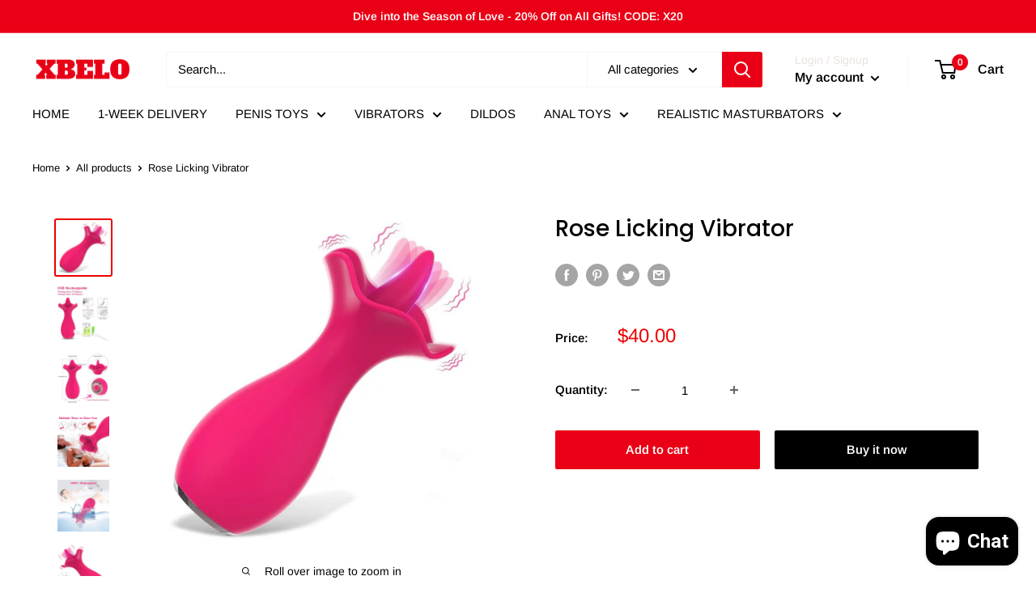

--- FILE ---
content_type: text/javascript
request_url: https://xbelo.com/cdn/shop/t/6/assets/custom.js?v=90373254691674712701655462221
body_size: -753
content:
//# sourceMappingURL=/cdn/shop/t/6/assets/custom.js.map?v=90373254691674712701655462221
